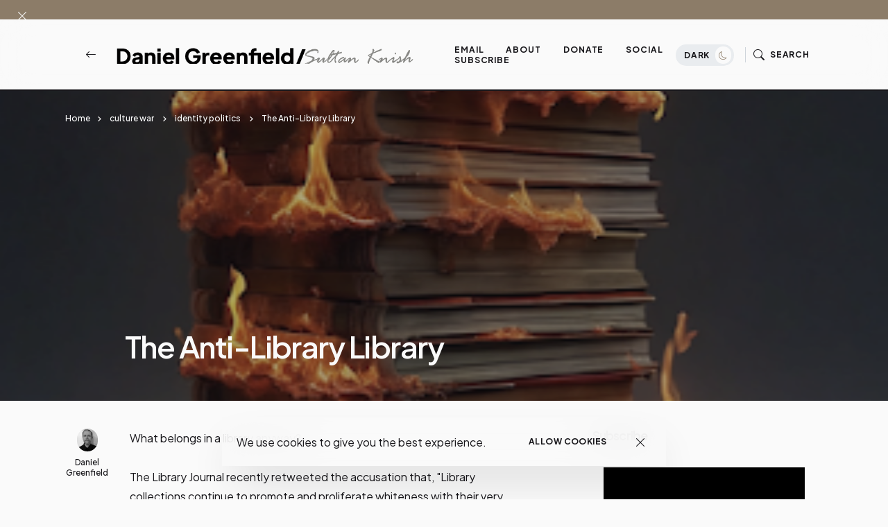

--- FILE ---
content_type: application/javascript;charset=UTF-8
request_url: https://zcsub-cmpzourl.maillist-manage.com/ua/TrailEvent?category=update&action=view&trackingCode=ZCFORMVIEW&viewFrom=URL_ACTION&zx=133533de2&signupFormIx=3z19bf008b31c5b23b055b3846cd34e4d1948e050d7e62ceb68c0e44653f223426&zcvers=3.0&source=http%3A%2F%2Fwww.danielgreenfield.org%2F2019%2F07%2Fthe-anti-library-library.html
body_size: 805
content:
zcParamsCallback({orgIx:"3z55209f9ab27c5f9a35796ea8f5718ddcebc66bd76e38836cb4efdec31066b113", actIx:"3zd93329be26ea1880f1f3667092dcabff2d83be3e05d3f9337a27b8b1eeb05627",custIx:"3zbd22a707f77707fd7cbfca2fb7857e91c560168e942bd559380bc71060b9a2e6"});
zcSFReferrerCallback({status:"200",encryptSFId:"3z19bf008b31c5b23b055b3846cd34e4d1948e050d7e62ceb68c0e44653f223426",zc_ref:"3zbd22a707f77707fd7cbfca2fb7857e910de16465c292a2e2b6b191779b27d485",cntrIx:"3z19bf008b31c5b23b055b3846cd34e4d19b1c9cc0308a052d104416ac7e5c4075"});
